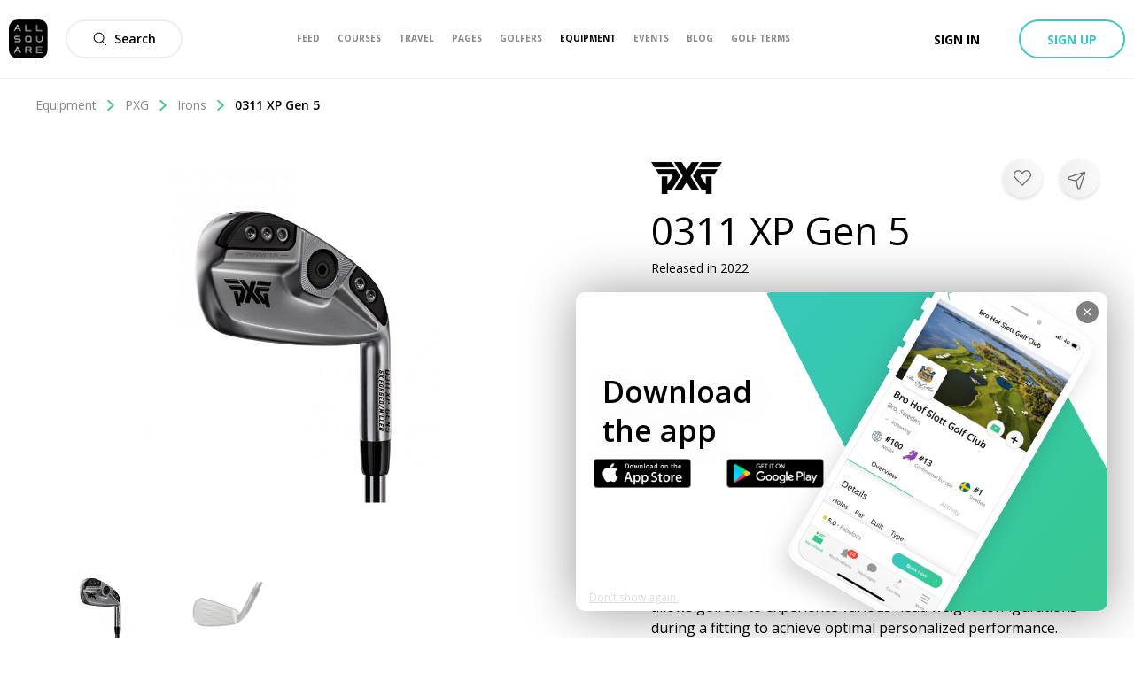

--- FILE ---
content_type: image/svg+xml
request_url: https://allsquare-web-staging.herokuapp.com/static/as-icons/general/Regular/Bag.svg
body_size: 725
content:
<svg id="Bag" viewBox="0 0 24 24" xmlns="http://www.w3.org/2000/svg"><path d="m8.50014584 24c-1.51606317 0-2.75011459-1.2340514-2.75011459-2.7501146v-11.50047917c0-.41401726.336014-.75003126.75003125-.75003126h3.00012501v-3.000125h-2.25009376c-1.24105171 0-2.25009375-1.00904204-2.25009375-2.25009376 0-1.24105171 1.00904204-2.25009375 2.25009375-2.25009375h3.00012505c.4140172 0 .7500312.336014.7500312.75003125v6.75028126h3.3871411l-1.3410558-7.56931538c-.072003-.40701696.2000083-.79703321.6070253-.86903621l2.954123-.52702196c.1320055-.02300096.264011-.03400142.3940165-.03400142 1.105046 0 2.042085.78603275 2.2270928 1.86907788.2080086 1.22305096-.6170258 2.3880995-1.8400767 2.59610817l-2.2110921.39201633.7330305 4.14217259h2.5901079c.4140173 0 .7500313.336014.7500313.75003126v11.50047917c0 1.5160632-1.2340514 2.7501146-2.7501146 2.7501146zm-1.25005209-2.7501146c0 .6890287.56102338 1.2500521 1.25005209 1.2500521h8.00033336c.6890287 0 1.2500521-.5610234 1.2500521-1.2500521v-7.7503229h-10.50043755zm10.50043755-9.2503854v-1.5000625h-10.50043755v1.5000625zm-10.50043755-9.00037504c-.41401725 0-.75003125.33701405-.75003125.75003125 0 .41301721.336014.75003126.75003125.75003126h2.25009376v-1.50006251zm7.66431935.38101588 2.2160923-.39201633c.4110172-.07000292.6880287-.45901913.6180258-.86603609-.0620026-.36101504-.3730156-.624026-.7400308-.624026-.0420018 0-.0840035.00400017-.1260053.01100046l-2.2290929.39801658zm-4.6641943 16.86970286c-.41401729 0-.75003129-.336014-.75003129-.7500312v-3.000125c0-.4140173.336014-.7500313.75003129-.7500313h4.5001875c.4140172 0 .7500312.336014.7500312.7500313v3.000125c0 .4140172-.336014.7500312-.7500312.7500312zm3.7501562-1.5000625v-1.5000625h-3.000125v1.5000625z"/></svg>
